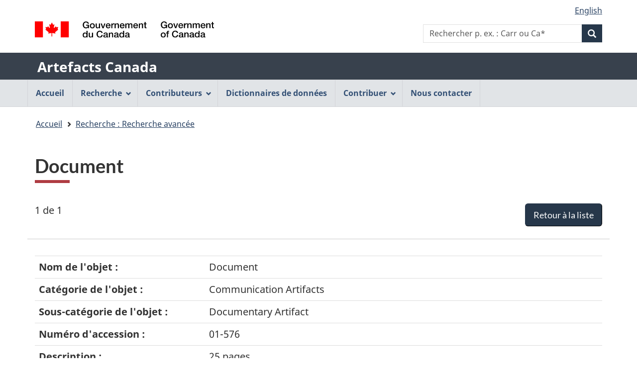

--- FILE ---
content_type: text/html;charset=UTF-8
request_url: https://app.pch.gc.ca/application/artefacts_hum/detailler_detail.app?d=AAQA01-576&w=&t=5&i=false&n=0&p=a&o=&f=&k=&pID=33481&r=50&s=s&in=Hector+Exhibit+Centre&colId=&v=none&l=l&lang=fr
body_size: 4937
content:
<!DOCTYPE html>
<!--[if lt IE 9]><html class="no-js lt-ie9" lang="fr" dir="ltr"><![endif]-->
<!--[if gt IE 8]><!--><html class="no-js" lang="fr" dir="ltr"><!--<![endif]-->
	<head>
		<meta charset="utf-8">
		<!-- Web Experience Toolkit (WET) / Boîte à outils de l'expérience Web (BOEW) wet-boew.github.io/wet-boew/License-en.html / wet-boew.github.io/wet-boew/Licence-fr.html -->
		<title >Document - Artefacts Canada - Canada.ca</title>
		<meta content="width=device-width,initial-scale=1" name="viewport">
		
		<!-- Meta data -->
		<meta name="description" content="Artefacts Canada propose un accès à de l'information sur des millions d'objets de musées, fournis par des musées et des organismes patrimoniaux de partout au Canada." />
    <meta name="keywords" content="artefacts,musées,galeries d'art,collections de musées, beaux-arts,arts décoratifs,ethnologie,histoire,histoire sociale,artistes,collection,images d'art, répertoires nationaux canadiens,information de musées, objets de musées,images de musées,musées canadiens,patrimoine canadien, collections numérisées, archéologie, sciences et technologies" />
    <meta name="dcterms.title" content="Artefacts Canada" />
    <meta name="dcterms.subject" content="Artefact; Musée; Galerie d'art; Collection muséale; Base de données; Arts; Ethnologie; Histoire; Sciences humaines" />
    <meta name="dcterms.creator" content="Gouvernement du Canada, Ministère du Patrimoine canadien, Réseau canadien d'information sur le patrimoine" />
    <meta name="dcterms.issued" content="1998-01-01" />
    <meta name="dcterms.modified" content="2006-08-24" />
    <meta name="dcterms.language" content="fre" />
    
    <script src="https://ajax.googleapis.com/ajax/libs/jquery/3.3.1/jquery.min.js"></script>
    <script src="https://app.pch.gc.ca/application/artefacts_hum/resources/js/ac.js"></script>
    <link rel="stylesheet" href="https://app.pch.gc.ca/application/artefacts_hum/resources/css/ac.css" />
		<!-- Meta data-->
		<!-- Load closure template scripts -->
	    <script src="//www.canada.ca/etc/designs/canada/cdts/gcweb/v5_0_4/cdts/compiled/soyutils.js"></script>
	    <script src="//www.canada.ca/etc/designs/canada/cdts/gcweb/v5_0_4/cdts/compiled/wet-fr.js"></script>
		<noscript>
			<!-- Write closure fall-back static file -->
			<!--[if gte IE 9 | !IE ]><!-->
<link href="https://www.canada.ca/etc/designs/canada/cdts/gcweb/v5_0_4/wet-boew/assets/favicon.ico" rel="icon" type="image/x-icon">
<link rel="stylesheet" href="https://www.canada.ca/etc/designs/canada/cdts/gcweb/v5_0_4/wet-boew/css/theme.min.css" integrity="sha512-TnW6eFyZZiRuaOHkqjArxdDAftdNat1ZOifNsmEHL3HZ6BKnUB2TrWSybHGapzt3irVO0YSSDRSG0z0+pms4CQ==" crossorigin="anonymous">
<link rel="stylesheet" href="https://www.canada.ca/etc/designs/canada/cdts/gcweb/v5_0_4/cdts/cdtsfixes.css" integrity="sha512-O8/COC4Cq1nQOxirAImSFJ1/ZrAHwbpiwr+A5mub0T9sbEfCb5NlcQc872m32R8IKAUO+9R4olSntWMvwgav5Q==" crossorigin="anonymous">
<!--<![endif]-->
<!--[if lt IE 9]>
<link href="https://www.canada.ca/etc/designs/canada/cdts/gcweb/v5_0_4/wet-boew/assets/favicon.ico" rel="shortcut icon">


<![endif]-->
<!--[if lte IE 9]><![endif]-->
<!-- Are you using the application templates? If so add the following CSS file -->
<!-- <link rel="stylesheet" href="https://www.canada.ca/etc/designs/canada/cdts/gcweb/v5_0_4/cdts/cdtsapps.css" integrity="sha512-pllArZYYppb/vU1WgEXGBshnLiCGBJUWdhEpuCoedOktwLkY1MvwUdCDctGv5K0lr/BcPEe8bh5oRpJWZjsqkA==" crossorigin="anonymous">-->
<link rel="stylesheet" href="https://www.canada.ca/etc/designs/canada/cdts/gcweb/v5_0_4/wet-boew/css/noscript.min.css" integrity="sha512-7DQjwfu2NyIcUk05DMhAL36nQoXO4BuI+HEbWjlOkG2llAHHiGYVROsWLNSIaGeu+P8BfQgUjZsNyxbSfQMkmA==" crossorigin="anonymous">
<link rel="stylesheet" href="https://www.canada.ca/etc/designs/canada/cdts/gcweb/v5_0_4/cdts/cdtsnoscript.css" integrity="sha512-pKYJ8b1T/bA9RGk3wPeYyVwa6ATJC9d6nIglnmkX/JYP11LzwBTh2FgEEGPU2fcff6OIgOHEMavI26s2gltejg==" crossorigin="anonymous">
			<!-- refTop.html -->

			<link rel="stylesheet" href="https://www.canada.ca/etc/designs/canada/cdts/gcweb/v5_0_4/cdts/cdtsapps.css" />
		</noscript>
		<!-- Write closure template -->
		<script>
			document.write(wet.builder.refTop({
				"isApplication": true
			}));
		</script>
		<!-- Header includes -->
		
		<!-- Header includes-->
		<script src="/resources/v5_0_4/js/custom-gcapp.js"></script>
		<!-- PROPERTY_TEMPLATE_VERSION: v5_0_4 -->
		<!-- PROPERTY_BROKER_VERSION: 1.0.0 -->
	</head>
	<body vocab="https://schema.org/" typeof="WebPage" class="provisional">
		
    <!-- Google Tag Manager -->
     
        <noscript><iframe src="//www.googletagmanager.com/ns.html?id=GTM-WPMXHR" height="0" width="0" style="display:none;visibility:hidden"></iframe></noscript>
        <noscript><iframe src="//www.googletagmanager.com/ns.html?id=GTM-MG4LMJ" height="0" width="0" style="display:none;visibility:hidden"></iframe></noscript>
        <noscript><iframe src="//www.googletagmanager.com/ns.html?id=GTM-TLGQ9K" height="0" width="0" style="display:none;visibility:hidden"></iframe></noscript>
        <script src="/js/googletag.pch.js"> </script>
     

    
  
     
        <noscript><iframe src="//www.googletagmanager.com/ns.html?id=GTM-TT5436" height="0" width="0" style="display:none;visibility:hidden"></iframe></noscript>
        <noscript><iframe src="//www.googletagmanager.com/ns.html?id=GTM-593JGJ" height="0" width="0" style="display:none;visibility:hidden"></iframe></noscript>
        <script src="/js/googletag.chin.js"> </script>
     
     <!-- End Google Tag Manager -->

		<div id="def-top">
			<!-- NOTE: Static fallback content taken from /app/cls/WET/gcweb/v5_0_4/cdts/static/top-fr.html
							This will get replaced by the wet.builder.appTop() javascript and is here to
							give a somewhat presentable layout if they don't have JS enabled -->
			<!-- NOTE: We need to replace the app name and root URL so we can't just grab and replace their
					content on the fly. This should be reviewed for every upgrade and modified accordingly -->
			<nav aria-label="Ignorer les liens">
			<ul id="wb-tphp">
			<li class="wb-slc"><a class="wb-sl" href="#wb-cont">Passer au contenu principal</a></li>
			<li class="wb-slc visible-xs visible-sm visible-md visible-lg"><a class="wb-sl" href="#wb-info">Passer à «&#160;À propos de cette application Web&#160;»</a></li>
			</ul>
			</nav>
			<header aria-label="Gouvernement du Canada">
			<div id="wb-bnr" class="container">
			<div class="row">
			<div class="brand col-xs-9 col-sm-5 col-md-4" property="publisher" typeof="GovernmentOrganization">
			<img src="https://www.canada.ca/etc/designs/canada/cdts/gcweb/v5_0_4/wet-boew/assets/sig-blk-fr.svg" alt="Gouvernement du Canada" property="logo">
			<span class="wb-inv"> / <span lang="en">Government of Canada</span></span>
			<meta property="name" content="Gouvernement du Canada">
			<meta property="areaServed" typeof="Country" content="Canada">
			<link property="logo" href="https://www.canada.ca/etc/designs/canada/cdts/gcweb/v5_0_4/wet-boew/assets/wmms-blk.svg">
			</div>
			</div>
			</div>
			<div class="app-bar">
			<div class="container">
			<div class="row">
			<section class="col-xs-12">
			<h2 class="wb-inv">Nom de l&#39;application Web</h2>
			<a class="app-name" href="https://app.pch.gc.ca/application/artefacts_hum/indice_index.app">Artefacts Canada</a>
			</section>
			</div>
			</div>
			</div>
			</header>
		</div>
		
		<!-- Write closure template -->
		<!-- 
		 -->
  	    
	        <script>
				var defTop = document.getElementById("def-top");
				defTop.outerHTML = wet.builder.appTop({"menuPath":"https:\/\/app.pch.gc.ca\/application\/artefacts_hum\/menu.app","appName":[{"href":"https:\/\/app.pch.gc.ca\/application\/artefacts_hum\/indice_index.app","text":"Artefacts Canada"}],"customSearch":[{"action":"https:\/\/app.pch.gc.ca\/application\/artefacts_hum\/humaines_humanities.app","placeholder":"p. ex. : Carr ou Ca*"}],"lngLinks":[{"href":"https:\/\/app.pch.gc.ca\/application\/artefacts_hum\/detailler_detail.app?lang=en\u0026amp;d=AAQA01-576\u0026amp;w=\u0026amp;t=5\u0026amp;i=false\u0026amp;n=0\u0026amp;p=a\u0026amp;o=\u0026amp;f=\u0026amp;k=\u0026amp;pID=33481\u0026amp;r=50\u0026amp;s=s\u0026amp;in=Hector+Exhibit+Centre\u0026amp;colId=\u0026amp;v=none\u0026amp;l=l","text":"English","lang":"en"}],"breadcrumbs":[{"title":"Accueil","href":"https:\/\/app.pch.gc.ca\/application\/artefacts_hum\/indice_index.app"},{"title":"Recherche : Recherche avanc\u00E9e","href":"https:\/\/app.pch.gc.ca\/application\/artefacts_hum\/re_as.app?i=false\u0026amp;n=0\u0026amp;p=a\u0026amp;o=\u0026amp;f=\u0026amp;k=\u0026amp;pID=33481\u0026amp;r=50\u0026amp;s=s\u0026amp;v=none\u0026amp;l=l\u0026amp;lang=fr"}]});
			</script>
		
		<main role="main" property="mainContentOfPage" class="container">
			<h1 id="wb-cont"><span lang="en">Document</span></h1>
			<span class="wb-sessto"
					data-wb-sessto="{&quot;inactivity&quot;:3300000,&quot;reactionTime&quot;:300000,&quot;sessionalive&quot;:3302000,&quot;logouturl&quot;:&quot;https://app.pch.gc.ca/application/artefacts_hum/re_as.app?rsel=1&quot;,&quot;refreshCallbackUrl&quot;:&quot;https://app.pch.gc.ca/application/artefacts_hum/sess-cb&quot;,&quot;method&quot;:&quot;GET&quot;}"></span> 
			
            <!-- Notifications begins -->
            
                            
            <!-- Notifications ends -->
   
			<div class="mrgn-bttm-md" id="rec-resultsnav-tag">

			<!-- Print the record of total records message -->
			<span class="pstn-lft-sm mrgn-tp-lg mrgn-lft-md">1 de 1</span>
			<br />
			<!-- Display back to list -->
			<span class="mrgn-rght-md"><a href="https://app.pch.gc.ca/application/artefacts_hum/re_as.app?i=false&amp;n=0&amp;p=a&amp;o=&amp;f=&amp;k=&amp;pID=33481&amp;r=50&amp;s=s&amp;v=none&amp;l=l&amp;lang=fr" class="btn btn-primary btn-lg pull-right">Retour &agrave; la liste</a></span>
			<br />
			
			<!-- Navigation -->
			<ul class="pager mrgn-bttm-0">
				<li class="previous disabled">
					<!-- First record link -->
				</li>
				<li class="previous disabled">
					<!-- Previous record link -->
				</li>
				<li class="next disabled">
					<!-- next record link -->
				</li>
				<li class="next disabled">
					<!-- Last record link -->
				</li>
			</ul>
		</div>

		<div class="row">
	        <div class="col-md-12 brdr-tp">
	        <br />
	        </div>
        </div>

        <div class="mrgn-bttm-xl table-responsive">
            <table class="table">
                    <tr>
                        <th class="b w30p">Nom de l'objet :</th>
                        <td><span lang="en">Document</span>
                        </td>                       
                    </tr>
                    <tr>
                        <th class="b w30p">Catégorie de l'objet :</th>
                        <td>Communication Artifacts
                        </td>                       
                    </tr>
                    <tr>
                        <th class="b w30p">Sous-catégorie de l'objet :</th>
                        <td><span lang="en">Documentary Artifact</span>
                        </td>                       
                    </tr>
                    <tr>
                        <th class="b w30p">Numéro d'accession :</th>
                        <td>01-576
                        </td>                       
                    </tr>
                    <tr>
                        <th class="b w30p">Description :</th>
                        <td>25 pages
                        </td>                       
                    </tr>
                    <tr>
                        <th class="b w30p">Commentaires :</th>
                        <td>1975
                        </td>                       
                    </tr>
                    <tr>
                        <th class="b w30p">Nombre d'objets :</th>
                        <td>1
                        </td>                       
                    </tr>
                    <tr>
                        <th class="b w30p">Nombre de parties composantes :</th>
                        <td>1
                        </td>                       
                    </tr>
                    <tr>
                        <th class="b w30p">Établissement :</th>
                        <td>
		                        <a href="http://www.mccullochcentre.ca" target="_blank"><span lang="en">Hector Exhibit Centre</span></a>&#160;							
	                    		<a class="ui-link align-top" target="_blank" href="http://www.facebook.com/mccullochcentre"><img src="https://app.pch.gc.ca/application/artefacts_hum/jakarta.faces.resource/logo_facebook.jpg.app?ln=images" alt="" /><span class="wb-inv">Facebook-<span lang="en">Hector Exhibit Centre</span></span></a>&#160;                   
	                        	
                        </td>                       
                    </tr>
                    <tr>
                        <th class="b w30p">Ville de l'établissement :</th>
                        <td>Pictou
                        </td>                       
                    </tr>
                    <tr>
                        <th class="b w30p">Province de l'établissement :</th>
                        <td>NS
                        </td>                       
                    </tr>                
            </table>
        </div>
		<div class="mrgn-bttm-md" id="rec-resultsnav-tag-footer">

			<!-- Print the record of total records message -->
			<span class="pstn-lft-sm mrgn-tp-lg mrgn-lft-md"></span>
			<br />
			<!-- Display back to list -->
			<span class="mrgn-rght-md"></span>
			<br />
			
			<!-- Navigation -->
			<ul class="pager mrgn-bttm-0">
				<li class="previous disabled">
					<!-- First record link -->
				</li>
				<li class="previous disabled">
					<!-- Previous record link -->
				</li>
				<li class="next disabled">
					<!-- next record link -->
				</li>
				<li class="next disabled">
					<!-- Last record link -->
				</li>
			</ul>
		</div>

        <script>
		    document.addEventListener('DOMContentLoaded', function(event) {
		    	updateLeftNav(5)
		    });
	    </script>
			<div class="clearfix"></div>
            
       <!--  notices -->
       
    
			
			<div id="def-preFooter">
				<!-- Write closure fall-back static file -->
				<section class="pagedetails ">
<h2 class="wb-inv">"Détails de la page"</h2>
<div class="row">
<div class="col-xs-12">
<dl id="wb-dtmd">
<dt>Date de modification&#160;:&#32;</dt>
<dd><time property="dateModified">2019-03-01</time></dd>
</dl>
</div>
</div>
</section>
				
				<!-- /ROOT/app/cls/WET/gcweb/v5_0_4/cdts/static/preFooter-en.html -->
				</div>
			<!-- Write closure template -->
	  	    
		        <script>
					var defPreFooter = document.getElementById("def-preFooter");
					defPreFooter.outerHTML = wet.builder.preFooter({"dateModified":"2006-08-24","showFeedback":{"enabled":false},"showShare":false});
				</script>
			
		</main>
		<div id="def-footer">
			<!-- Write closure fall-back static file -->
        	<footer id="wb-info">
<div class="gc-sub-footer">
<div class="container d-flex align-items-center">
<nav aria-labelledby="aboutWebApp">
<h3 class="wb-inv" id="aboutWebApp">Organisation du gouvernement du Canada</h3>
<ul>
<li><a href="https://www.canada.ca/fr/transparence/avis.html">Avis</a></li>
<li><a href="https://www.canada.ca/fr/transparence/confidentialite.html">Confidentialité</a></li>
</ul>
</nav>
<div class="col-xs-6 visible-sm visible-xs tofpg">
<a href="#wb-cont">Haut de la page <span class="glyphicon glyphicon-chevron-up"></span></a>
</div>
<div class="wtrmrk align-self-end">
<img src="https://www.canada.ca/etc/designs/canada/cdts/gcweb/v5_0_4/wet-boew/assets/wmms-blk.svg" alt="Symbole du gouvernement du Canada">
</div>
</div>
</div>
</footer>
		</div>
		<!-- Write closure template -->
  	    
	        <script>
		        var defFooter = document.getElementById("def-footer");
				defFooter.outerHTML = wet.builder.appFooter({"footerSections":null,"showFeatures":false});
			</script>
		
		<!-- Write closure template -->
		<script>
			document.write(wet.builder.refFooter({
				"isApplication": true
			}));
		</script>
		<!-- Post-footer includes -->
		
		<!-- Post-footer includes-->
	    
	    
	        <script>
			        document.addEventListener('DOMContentLoaded', function(event) {
			        	replaceLogoLink("");
		        });
	        </script>
	    
	</body>
</html>


--- FILE ---
content_type: text/html;charset=UTF-8
request_url: https://app.pch.gc.ca/application/artefacts_hum/menu.app
body_size: 891
content:
<!DOCTYPE html>
<html xmlns="http://www.w3.org/1999/xhtml">
	<!-- Application templates - Sample menu -->
	<!-- DataAjaxFragmentStart -->
	<!-- broker-modified-binary -->
	<div class="pnl-strt container nvbar">
		<h2 class="wb-inv">Menu de navigation principal</h2>
		<div class="row">
			<ul class="list-inline menu" role="menubar">
				<li>
					<a href="https://app.pch.gc.ca/application/artefacts_hum/indice_index.app?lang=fr" class="item">Accueil</a>
				</li>
				<li><a href="#" class="item">Recherche</a>
					<ul class="sm list-unstyled" role="menu">
					<li><a href="https://app.pch.gc.ca/application/artefacts_hum/humaines_humanities.app?lang=fr">Recherche simple</a></li>
					<li><a href="https://app.pch.gc.ca/application/artefacts_hum/re_as.app?lang=fr">Recherche avancée</a></li>
					<li><a href="https://app.pch.gc.ca/application/artefacts_hum/cr_st.app?lang=fr">Conseils pour la recherche</a></li>
					</ul>
				</li>
				<li><a href="#" class="item">Contributeurs</a>
					<ul class="sm list-unstyled" role="menu">
					<li><a href="https://app.pch.gc.ca/application/artefacts_hum/cd_dc.app?lang=fr">Contributeurs de données</a></li>
					<li><a href="https://app.pch.gc.ca/application/artefacts_hum/ci_ic.app?lang=fr">Contributeurs d&#39;images</a></li>
					</ul>
				</li>
				<li>
					<a href="https://app.pch.gc.ca/application/ddrcip-chindd/description-about.app?lang=fr" class="item">Dictionnaires de données</a>
				</li>
				<li><a href="#" class="item">Contribuer</a>
					<ul class="sm list-unstyled" role="menu">
					<li><a href="https://app.pch.gc.ca/application/formulaires-forms/ac/contribuer-contribute.app?lang=fr">Contributeurs</a></li>
					<li><a href="https://app.pch.gc.ca/application/formulaires-forms/ac/admissibilite-eligibility.app?lang=fr">Admissibilité</a></li>
					<li><a href="https://app.pch.gc.ca/application/formulaires-forms/ac/inscrivez_vous-register.app?lang=fr">S&#39;inscrire</a></li>
					</ul>
				</li>
				<li>
					<a href="https://www.canada.ca/fr/reseau-information-patrimoine/organisation/communiquez.html" data-wb-exitscript='{"i18n":{"exitMsg":"Vous êtes sur le point de quitter Artefacts Canada. Si vous décidez de continuer, vous pouvez revenir à cette page en utilisant le bouton Précédent de votre navigateur.","cancelBtn":"Rester","yesBtn":"Continuer"}}' class="item wb-exitscript">Nous contacter</a>
				</li>
			</ul>
		</div>
	</div>
	<!-- DataAjaxFragmentEnd -->
</html>

--- FILE ---
content_type: text/css;charset=UTF-8
request_url: https://app.pch.gc.ca/application/artefacts_hum/resources/css/ac.css
body_size: 818
content:
.b {
    font-weight: bold;
}

.i25 {
    width: 25px;
    height: 25px;
}

.w10 {
    width: 10px;
}

.w90 {
    width: 90px;
}

.w130 {
    width: 130px;
}

.w220 {
    width: 220px;
}

.w30p {
    width: 30%;
}

.w60p {
    width: 60%;
}

.w100p {
    width: 100%;
}

.f80p {
    font-size: 80%;
}

.f95p {
    font-size: 95%;
}

.pr {
    position:relative;
}

.l6 {
    left: 6px;
}

.l17 {
    left: 17px;
}

.t-1 {
    top: -1px;
}

.t5 {
    top: 5px;
}

.t6 {
    top: 6px;
}

.t10 {
    top: 10px;
}

.p15 {
    padding: 15px
}

.p0 {
  padding: 0px !important;
}

.mt10 {
    margin-top: 10px;
}

.mt15 {
    margin-top: 15px;
}

.mt25 {
    margin-top: 25px;
}

.mt30 {
    margin-top: 30px;
}

.mb10 {
    margin-bottom: 10px;
}

.ml5 {
    margin-left: 5px;
}

.ml10 {
    margin-left: 10px;
}

.mt10 {
    margin-top: 10px;
}

.mr5 {
    margin-right: 5px;
}

.mr7 {
    margin-right: 7px;
}

.mr25 {
    margin-right: 25px;
}

table#searchform\:searchtype input[type="radio"] {
    margin-right: 10px;
}

table#searchform\:searchtype td:first-child {
    padding-right: 30px;
}

.vat {
    vertical-align: top;
}

.ssl {
    width: 25%;
    padding-top: 2px;
    padding-bottom: 2px;
    vertical-align: top;
    font-weight: bold;
}

.table>tbody>tr>td {
    padding-left: 0;
}

.thumbnail {
    padding: 0;
    display: inline;
}

.mw100 {
    max-width: 100px;
}

.mh100 {
    max-height: 100px;
}

.mw180 {
    max-width: 180px;
}

.mh180 {
    max-height: 180px;
}

.tac {
    text-align: center;
}

.tar {
    text-align: right;
}

.pt5 {
    padding-top: 5px;
}

.pt10 {
    padding-top: 10px;
}

.pr25 {
    padding-right: 25px;
}

.pb3 {
    padding-bottom: 3px;
}

.pb5 {
    padding-bottom: 5px;
}

.pb10 {
    padding-bottom: 10px;
}

.pl0 {
    padding-left: 0;
}

.o1 {
    opacity: 1;
	filter: sepia(1) hue-rotate(180deg) saturate(2);
}

.oh {
    opacity: 0.6;
}

.vi:hover {
    opacity: 1;
    outline: 1px solid rgba(35, 55, 74, 1);
}

div.grid:hover {
    outline: 1px solid rgba(138, 207, 240, 1);
}

.cl {
    clear: left;
}

.fl {
    float: left;
}

.fr {
    float: right;
}

table#ast {
    width: 100%;
}

table#ast input.w220 {
    width: 250px;
}

table#ast th, table#ast td {
    padding: 5px;
}

table#ast th:first-child, table#ast td:first-child {
    padding-left: 0;
}

.hl {
    display: block;
    margin-top: 15px;
    margin-bottom: 15px;
    margin-left: auto;
    margin-right: auto;
    border-style: inset;
    border-width: 2px;
}

.sb {
	display: block;
}

.hb {
	display: none;;
}


--- FILE ---
content_type: text/javascript;charset=UTF-8
request_url: https://app.pch.gc.ca/application/artefacts_hum/resources/js/ac.js
body_size: 1676
content:
function swap(element, on) {
	var v = element.attr("src");
	element.attr("src", v.substring(0, v.indexOf("/delete")) + (on? "/delete-on.png.app" : "/delete.png.app"));
}

function handleKey(keyCode, element) {
	if (keyCode == 13) {
		if(getBrowserName() == "Chrome" || getBrowserName() == "IE") {
			event.preventDefault();
		}
		element.trigger("click");
	}
}

function getBrowserName() {
	if(navigator.userAgent.indexOf("Chrome") != -1 ) {
	    return "Chrome";
	} else if(navigator.userAgent.indexOf("Firefox") != -1 ) {
	     return "Firefox";
	} else if((navigator.userAgent.indexOf("MSIE") != -1 ) || (!!document.documentMode == true )) {
		return "IE";
	}
}

function updateLeftNav(searchType) {
//	We can't use jquery for this because the element selector is far too inclusive and the wrong nodes end up getting selected
//
// Switched to plain vanilla javascript and drill down to the specific child node in question
// The searchType parameter indicates which of the record detail pages we are currently viewing and it
// identifies which of the top level <li> nodes is required
// This function MUST ALSO only be called after CDTS had its way with the dom.
    var idx = -1;
    
    if (searchType == 5)
    	idx = 1;
    else if (searchType == 0)
    	idx = 2;
    else if (searchType == 1)
    	idx = 3;
    else if (searchType == 2)
    	idx = 0;

    if (idx > -1) {
	    const wbsec = document.getElementById("wb-sec");
	    const sectionElements = wbsec.getElementsByTagName('section')[0];
	    const liElements = sectionElements.getElementsByTagName('ul')[0].children;

	    liElements[idx].getElementsByTagName('a')[0].classList.add("wb-navcurr");
    }	
}

--- FILE ---
content_type: application/javascript
request_url: https://app.pch.gc.ca/resources/v5_0_4/js/custom-gcapp.js
body_size: 917
content:
function customLogo(logoImage, customAltTag, customAltTagOtherLang, customLogoLinkUrl, enableLogoLink) {
        if (logoImage > '') {
                $("img[property='logo']").attr('src', function(i, val, imgLogo = logoImage) {
                        return val.replace(/^.*sig-blk.*$/, imgLogo);
                });
                if (customAltTag > '') {
                        $("img[property='logo']").attr('alt', function(i, val, newAlt = customAltTag) {
                                return val.replace(/^.*Gouvernement du Canada.*$/, newAlt).replace(/^.*Government of Canada.*$/, newAlt);
                        });
                }
                if (customAltTagOtherLang > '') {
                        $('div.brand > span.wb-inv > span[lang]').text(customAltTagOtherLang);
                }
                if(enableLogoLink == "1" && customLogoLinkUrl > ''){
                        replaceLogoLink(customLogoLinkUrl);
                }
        } else if (logoImage !== null) { // logo passed in empty meaning client requested not to show logo at all
                var collection = document.getElementsByClassName("brand");
                for (var i = collection.length;i > 0;i --) {
                        var child = collection[i-1].lastElementChild;
                        while (child) {
                                collection[i-1].removeChild(child);
                                child = collection[i-1].lastElementChild;
                        }
                }
        }
}

function replaceLogoLink(logoLink) {
        $('div.brand').each(function() {
        var imgAndSpan = $(this).children('img, span').first().nextUntil(':not(img, span)').addBack();
        var link = (logoLink > '') ? logoLink : "https://www.canada.ca/" + document.documentElement.lang + ".html";
        imgAndSpan.wrapAll('<a href="'+link+'"></a>');
        });
}

function customRemoveSubFooter(hideSubFooter) {
        if (hideSubFooter == "1") {
                $(function (){
                        var div_obj = $("footer[id='wb-info']").find(".gc-sub-footer, .brand");
                        div_obj.remove();

                        window.setTimeout(hideEmptyMobileMenuEntries, 2000);
                });
        }
}

function hideEmptyMobileMenuEntries() {
        if (! $(".gc-contextual")[0]){
                $("div[id='mb-pnl']").find(".info-pnl").attr('hidden','true');
                $("div[id='mb-pnl']").find(".info-pnl").remove();
                $("nav[id='info-pnl']").remove();
        }
}
